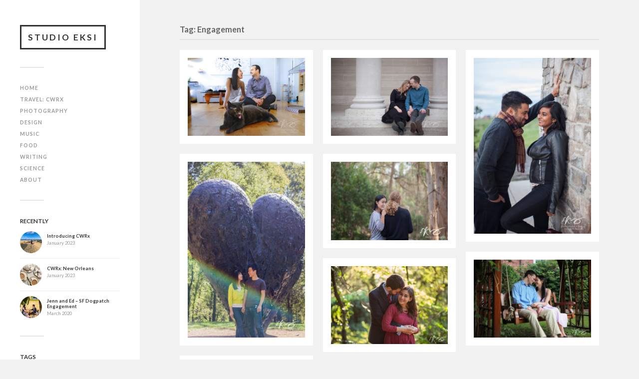

--- FILE ---
content_type: text/html; charset=UTF-8
request_url: https://studioeksi.com/tag/engagement/
body_size: 10671
content:
<!DOCTYPE html>

<html class="no-js" lang="en-US">

	<head profile="http://gmpg.org/xfn/11">
		
		<meta http-equiv="Content-Type" content="text/html; charset=UTF-8" />
		<meta name="viewport" content="width=device-width, initial-scale=1.0, maximum-scale=1.0, user-scalable=no" >
		 
		<title>Engagement &#8211; Studio Eksi</title>
<meta name='robots' content='max-image-preview:large' />
<script>document.documentElement.className = document.documentElement.className.replace("no-js","js");</script>
<link rel='dns-prefetch' href='//s0.wp.com' />
<link rel='dns-prefetch' href='//secure.gravatar.com' />
<link rel='dns-prefetch' href='//s.w.org' />
<link rel="alternate" type="application/rss+xml" title="Studio Eksi &raquo; Feed" href="https://studioeksi.com/feed/" />
<link rel="alternate" type="application/rss+xml" title="Studio Eksi &raquo; Comments Feed" href="https://studioeksi.com/comments/feed/" />
<link rel="alternate" type="application/rss+xml" title="Studio Eksi &raquo; Engagement Tag Feed" href="https://studioeksi.com/tag/engagement/feed/" />
<script type="text/javascript">
window._wpemojiSettings = {"baseUrl":"https:\/\/s.w.org\/images\/core\/emoji\/14.0.0\/72x72\/","ext":".png","svgUrl":"https:\/\/s.w.org\/images\/core\/emoji\/14.0.0\/svg\/","svgExt":".svg","source":{"concatemoji":"https:\/\/studioeksi.com\/wp-includes\/js\/wp-emoji-release.min.js?ver=6.0.2"}};
/*! This file is auto-generated */
!function(e,a,t){var n,r,o,i=a.createElement("canvas"),p=i.getContext&&i.getContext("2d");function s(e,t){var a=String.fromCharCode,e=(p.clearRect(0,0,i.width,i.height),p.fillText(a.apply(this,e),0,0),i.toDataURL());return p.clearRect(0,0,i.width,i.height),p.fillText(a.apply(this,t),0,0),e===i.toDataURL()}function c(e){var t=a.createElement("script");t.src=e,t.defer=t.type="text/javascript",a.getElementsByTagName("head")[0].appendChild(t)}for(o=Array("flag","emoji"),t.supports={everything:!0,everythingExceptFlag:!0},r=0;r<o.length;r++)t.supports[o[r]]=function(e){if(!p||!p.fillText)return!1;switch(p.textBaseline="top",p.font="600 32px Arial",e){case"flag":return s([127987,65039,8205,9895,65039],[127987,65039,8203,9895,65039])?!1:!s([55356,56826,55356,56819],[55356,56826,8203,55356,56819])&&!s([55356,57332,56128,56423,56128,56418,56128,56421,56128,56430,56128,56423,56128,56447],[55356,57332,8203,56128,56423,8203,56128,56418,8203,56128,56421,8203,56128,56430,8203,56128,56423,8203,56128,56447]);case"emoji":return!s([129777,127995,8205,129778,127999],[129777,127995,8203,129778,127999])}return!1}(o[r]),t.supports.everything=t.supports.everything&&t.supports[o[r]],"flag"!==o[r]&&(t.supports.everythingExceptFlag=t.supports.everythingExceptFlag&&t.supports[o[r]]);t.supports.everythingExceptFlag=t.supports.everythingExceptFlag&&!t.supports.flag,t.DOMReady=!1,t.readyCallback=function(){t.DOMReady=!0},t.supports.everything||(n=function(){t.readyCallback()},a.addEventListener?(a.addEventListener("DOMContentLoaded",n,!1),e.addEventListener("load",n,!1)):(e.attachEvent("onload",n),a.attachEvent("onreadystatechange",function(){"complete"===a.readyState&&t.readyCallback()})),(e=t.source||{}).concatemoji?c(e.concatemoji):e.wpemoji&&e.twemoji&&(c(e.twemoji),c(e.wpemoji)))}(window,document,window._wpemojiSettings);
</script>
<style type="text/css">
img.wp-smiley,
img.emoji {
	display: inline !important;
	border: none !important;
	box-shadow: none !important;
	height: 1em !important;
	width: 1em !important;
	margin: 0 0.07em !important;
	vertical-align: -0.1em !important;
	background: none !important;
	padding: 0 !important;
}
</style>
	<link rel='stylesheet' id='litespeed-cache-dummy-css'  href='https://studioeksi.com/wp-content/plugins/litespeed-cache/assets/css/litespeed-dummy.css?ver=6.0.2' type='text/css' media='all' />
<link rel='stylesheet' id='wp-block-library-css'  href='https://studioeksi.com/wp-includes/css/dist/block-library/style.min.css?ver=6.0.2' type='text/css' media='all' />
<style id='global-styles-inline-css' type='text/css'>
body{--wp--preset--color--black: #000000;--wp--preset--color--cyan-bluish-gray: #abb8c3;--wp--preset--color--white: #ffffff;--wp--preset--color--pale-pink: #f78da7;--wp--preset--color--vivid-red: #cf2e2e;--wp--preset--color--luminous-vivid-orange: #ff6900;--wp--preset--color--luminous-vivid-amber: #fcb900;--wp--preset--color--light-green-cyan: #7bdcb5;--wp--preset--color--vivid-green-cyan: #00d084;--wp--preset--color--pale-cyan-blue: #8ed1fc;--wp--preset--color--vivid-cyan-blue: #0693e3;--wp--preset--color--vivid-purple: #9b51e0;--wp--preset--gradient--vivid-cyan-blue-to-vivid-purple: linear-gradient(135deg,rgba(6,147,227,1) 0%,rgb(155,81,224) 100%);--wp--preset--gradient--light-green-cyan-to-vivid-green-cyan: linear-gradient(135deg,rgb(122,220,180) 0%,rgb(0,208,130) 100%);--wp--preset--gradient--luminous-vivid-amber-to-luminous-vivid-orange: linear-gradient(135deg,rgba(252,185,0,1) 0%,rgba(255,105,0,1) 100%);--wp--preset--gradient--luminous-vivid-orange-to-vivid-red: linear-gradient(135deg,rgba(255,105,0,1) 0%,rgb(207,46,46) 100%);--wp--preset--gradient--very-light-gray-to-cyan-bluish-gray: linear-gradient(135deg,rgb(238,238,238) 0%,rgb(169,184,195) 100%);--wp--preset--gradient--cool-to-warm-spectrum: linear-gradient(135deg,rgb(74,234,220) 0%,rgb(151,120,209) 20%,rgb(207,42,186) 40%,rgb(238,44,130) 60%,rgb(251,105,98) 80%,rgb(254,248,76) 100%);--wp--preset--gradient--blush-light-purple: linear-gradient(135deg,rgb(255,206,236) 0%,rgb(152,150,240) 100%);--wp--preset--gradient--blush-bordeaux: linear-gradient(135deg,rgb(254,205,165) 0%,rgb(254,45,45) 50%,rgb(107,0,62) 100%);--wp--preset--gradient--luminous-dusk: linear-gradient(135deg,rgb(255,203,112) 0%,rgb(199,81,192) 50%,rgb(65,88,208) 100%);--wp--preset--gradient--pale-ocean: linear-gradient(135deg,rgb(255,245,203) 0%,rgb(182,227,212) 50%,rgb(51,167,181) 100%);--wp--preset--gradient--electric-grass: linear-gradient(135deg,rgb(202,248,128) 0%,rgb(113,206,126) 100%);--wp--preset--gradient--midnight: linear-gradient(135deg,rgb(2,3,129) 0%,rgb(40,116,252) 100%);--wp--preset--duotone--dark-grayscale: url('#wp-duotone-dark-grayscale');--wp--preset--duotone--grayscale: url('#wp-duotone-grayscale');--wp--preset--duotone--purple-yellow: url('#wp-duotone-purple-yellow');--wp--preset--duotone--blue-red: url('#wp-duotone-blue-red');--wp--preset--duotone--midnight: url('#wp-duotone-midnight');--wp--preset--duotone--magenta-yellow: url('#wp-duotone-magenta-yellow');--wp--preset--duotone--purple-green: url('#wp-duotone-purple-green');--wp--preset--duotone--blue-orange: url('#wp-duotone-blue-orange');--wp--preset--font-size--small: 13px;--wp--preset--font-size--medium: 20px;--wp--preset--font-size--large: 36px;--wp--preset--font-size--x-large: 42px;}.has-black-color{color: var(--wp--preset--color--black) !important;}.has-cyan-bluish-gray-color{color: var(--wp--preset--color--cyan-bluish-gray) !important;}.has-white-color{color: var(--wp--preset--color--white) !important;}.has-pale-pink-color{color: var(--wp--preset--color--pale-pink) !important;}.has-vivid-red-color{color: var(--wp--preset--color--vivid-red) !important;}.has-luminous-vivid-orange-color{color: var(--wp--preset--color--luminous-vivid-orange) !important;}.has-luminous-vivid-amber-color{color: var(--wp--preset--color--luminous-vivid-amber) !important;}.has-light-green-cyan-color{color: var(--wp--preset--color--light-green-cyan) !important;}.has-vivid-green-cyan-color{color: var(--wp--preset--color--vivid-green-cyan) !important;}.has-pale-cyan-blue-color{color: var(--wp--preset--color--pale-cyan-blue) !important;}.has-vivid-cyan-blue-color{color: var(--wp--preset--color--vivid-cyan-blue) !important;}.has-vivid-purple-color{color: var(--wp--preset--color--vivid-purple) !important;}.has-black-background-color{background-color: var(--wp--preset--color--black) !important;}.has-cyan-bluish-gray-background-color{background-color: var(--wp--preset--color--cyan-bluish-gray) !important;}.has-white-background-color{background-color: var(--wp--preset--color--white) !important;}.has-pale-pink-background-color{background-color: var(--wp--preset--color--pale-pink) !important;}.has-vivid-red-background-color{background-color: var(--wp--preset--color--vivid-red) !important;}.has-luminous-vivid-orange-background-color{background-color: var(--wp--preset--color--luminous-vivid-orange) !important;}.has-luminous-vivid-amber-background-color{background-color: var(--wp--preset--color--luminous-vivid-amber) !important;}.has-light-green-cyan-background-color{background-color: var(--wp--preset--color--light-green-cyan) !important;}.has-vivid-green-cyan-background-color{background-color: var(--wp--preset--color--vivid-green-cyan) !important;}.has-pale-cyan-blue-background-color{background-color: var(--wp--preset--color--pale-cyan-blue) !important;}.has-vivid-cyan-blue-background-color{background-color: var(--wp--preset--color--vivid-cyan-blue) !important;}.has-vivid-purple-background-color{background-color: var(--wp--preset--color--vivid-purple) !important;}.has-black-border-color{border-color: var(--wp--preset--color--black) !important;}.has-cyan-bluish-gray-border-color{border-color: var(--wp--preset--color--cyan-bluish-gray) !important;}.has-white-border-color{border-color: var(--wp--preset--color--white) !important;}.has-pale-pink-border-color{border-color: var(--wp--preset--color--pale-pink) !important;}.has-vivid-red-border-color{border-color: var(--wp--preset--color--vivid-red) !important;}.has-luminous-vivid-orange-border-color{border-color: var(--wp--preset--color--luminous-vivid-orange) !important;}.has-luminous-vivid-amber-border-color{border-color: var(--wp--preset--color--luminous-vivid-amber) !important;}.has-light-green-cyan-border-color{border-color: var(--wp--preset--color--light-green-cyan) !important;}.has-vivid-green-cyan-border-color{border-color: var(--wp--preset--color--vivid-green-cyan) !important;}.has-pale-cyan-blue-border-color{border-color: var(--wp--preset--color--pale-cyan-blue) !important;}.has-vivid-cyan-blue-border-color{border-color: var(--wp--preset--color--vivid-cyan-blue) !important;}.has-vivid-purple-border-color{border-color: var(--wp--preset--color--vivid-purple) !important;}.has-vivid-cyan-blue-to-vivid-purple-gradient-background{background: var(--wp--preset--gradient--vivid-cyan-blue-to-vivid-purple) !important;}.has-light-green-cyan-to-vivid-green-cyan-gradient-background{background: var(--wp--preset--gradient--light-green-cyan-to-vivid-green-cyan) !important;}.has-luminous-vivid-amber-to-luminous-vivid-orange-gradient-background{background: var(--wp--preset--gradient--luminous-vivid-amber-to-luminous-vivid-orange) !important;}.has-luminous-vivid-orange-to-vivid-red-gradient-background{background: var(--wp--preset--gradient--luminous-vivid-orange-to-vivid-red) !important;}.has-very-light-gray-to-cyan-bluish-gray-gradient-background{background: var(--wp--preset--gradient--very-light-gray-to-cyan-bluish-gray) !important;}.has-cool-to-warm-spectrum-gradient-background{background: var(--wp--preset--gradient--cool-to-warm-spectrum) !important;}.has-blush-light-purple-gradient-background{background: var(--wp--preset--gradient--blush-light-purple) !important;}.has-blush-bordeaux-gradient-background{background: var(--wp--preset--gradient--blush-bordeaux) !important;}.has-luminous-dusk-gradient-background{background: var(--wp--preset--gradient--luminous-dusk) !important;}.has-pale-ocean-gradient-background{background: var(--wp--preset--gradient--pale-ocean) !important;}.has-electric-grass-gradient-background{background: var(--wp--preset--gradient--electric-grass) !important;}.has-midnight-gradient-background{background: var(--wp--preset--gradient--midnight) !important;}.has-small-font-size{font-size: var(--wp--preset--font-size--small) !important;}.has-medium-font-size{font-size: var(--wp--preset--font-size--medium) !important;}.has-large-font-size{font-size: var(--wp--preset--font-size--large) !important;}.has-x-large-font-size{font-size: var(--wp--preset--font-size--x-large) !important;}
</style>
<link rel='stylesheet' id='responsive-lightbox-tosrus-css'  href='https://studioeksi.com/wp-content/plugins/responsive-lightbox/assets/tosrus/css/jquery.tosrus.all.css?ver=1.6.9' type='text/css' media='all' />
<link rel='stylesheet' id='jetpack_css-css'  href='https://studioeksi.com/wp-content/plugins/jetpack/css/jetpack.css?ver=4.3.5' type='text/css' media='all' />
<link rel='stylesheet' id='fukasawa_googleFonts-css'  href='//fonts.googleapis.com/css?family=Lato%3A400%2C400italic%2C700%2C700italic&#038;ver=6.0.2' type='text/css' media='all' />
<link rel='stylesheet' id='fukasawa_genericons-css'  href='https://studioeksi.com/wp-content/themes/fukasawa/genericons/genericons.css?ver=6.0.2' type='text/css' media='all' />
<link rel='stylesheet' id='fukasawa_style-css'  href='https://studioeksi.com/wp-content/themes/fukasawa/style.css?ver=6.0.2' type='text/css' media='all' />
<script type='text/javascript' src='https://studioeksi.com/wp-includes/js/jquery/jquery.min.js?ver=3.6.0' id='jquery-core-js'></script>
<script type='text/javascript' src='https://studioeksi.com/wp-includes/js/jquery/jquery-migrate.min.js?ver=3.3.2' id='jquery-migrate-js'></script>
<script type='text/javascript' src='https://studioeksi.com/wp-content/plugins/responsive-lightbox/assets/tosrus/js/jquery.tosrus.min.all.js?ver=1.6.9' id='responsive-lightbox-tosrus-js'></script>
<script type='text/javascript' id='responsive-lightbox-js-extra'>
/* <![CDATA[ */
var rlArgs = {"script":"tosrus","selector":"lightbox","customEvents":"","activeGalleries":"0","effect":"fade","infinite":"1","keys":"1","autoplay":"0","pauseOnHover":"0","timeout":"4000","pagination":"1","paginationType":"bullets"};
/* ]]> */
</script>
<script type='text/javascript' src='https://studioeksi.com/wp-content/plugins/responsive-lightbox/js/front.js?ver=1.6.9' id='responsive-lightbox-js'></script>
<script type='text/javascript' src='https://studioeksi.com/wp-content/themes/fukasawa/js/flexslider.min.js?ver=1' id='fukasawa_flexslider-js'></script>
<link rel="https://api.w.org/" href="https://studioeksi.com/wp-json/" /><link rel="alternate" type="application/json" href="https://studioeksi.com/wp-json/wp/v2/tags/80" /><link rel="EditURI" type="application/rsd+xml" title="RSD" href="https://studioeksi.com/xmlrpc.php?rsd" />
<link rel="wlwmanifest" type="application/wlwmanifest+xml" href="https://studioeksi.com/wp-includes/wlwmanifest.xml" /> 
<meta name="generator" content="WordPress 6.0.2" />

<link rel='dns-prefetch' href='//v0.wordpress.com'>
<link rel='dns-prefetch' href='//jetpack.wordpress.com'>
<link rel='dns-prefetch' href='//s0.wp.com'>
<link rel='dns-prefetch' href='//s1.wp.com'>
<link rel='dns-prefetch' href='//s2.wp.com'>
<link rel='dns-prefetch' href='//public-api.wordpress.com'>
<link rel='dns-prefetch' href='//0.gravatar.com'>
<link rel='dns-prefetch' href='//1.gravatar.com'>
<link rel='dns-prefetch' href='//2.gravatar.com'>
<style type='text/css'>img#wpstats{display:none}</style>      
	      <!-- Customizer CSS --> 
	      
	      <style type="text/css">
	           body a { color:#019ebd; }	           body a:hover { color:#019ebd; }	           .main-menu .current-menu-item:before { color:#019ebd; }	           .main-menu .current_page_item:before { color:#019ebd; }	           .widget-content .textwidget a:hover { color:#019ebd; }	           .widget_fukasawa_recent_posts a:hover .title { color:#019ebd; }	           .widget_fukasawa_recent_comments a:hover .title { color:#019ebd; }	           .widget_archive li a:hover { color:#019ebd; }	           .widget_categories li a:hover { color:#019ebd; }	           .widget_meta li a:hover { color:#019ebd; }	           .widget_nav_menu li a:hover { color:#019ebd; }	           .widget_rss .widget-content ul a.rsswidget:hover { color:#019ebd; }	           #wp-calendar thead { color:#019ebd; }	           .widget_tag_cloud a:hover { background:#019ebd; }	           .search-button:hover .genericon { color:#019ebd; }	           .flex-direction-nav a:hover { background-color:#019ebd; }	           a.post-quote:hover { background:#019ebd; }	           .posts .post-title a:hover { color:#019ebd; }	           .post-content a { color:#019ebd; }	           .post-content a:hover { color:#019ebd; }	           .post-content a:hover { border-bottom-color:#019ebd; }	           .post-content blockquote:before { color:#019ebd; }	           .post-content fieldset legend { background:#019ebd; }	           .post-content input[type="submit"]:hover { background:#019ebd; }	           .post-content input[type="button"]:hover { background:#019ebd; }	           .post-content input[type="reset"]:hover { background:#019ebd; }	           .page-links a:hover { background:#019ebd; }	           .comments .pingbacks li a:hover { color:#019ebd; }	           .comment-header h4 a:hover { color:#019ebd; }	           .bypostauthor.commet .comment-header:before { background:#019ebd; }	           .form-submit #submit:hover { background-color:#019ebd; }	           
	           .nav-toggle.active { background-color:#019ebd; }	           .mobile-menu .current-menu-item:before { color:#019ebd; }	           .mobile-menu .current_page_item:before { color:#019ebd; }	           
	           body#tinymce.wp-editor a { color:#019ebd; }	           body#tinymce.wp-editor a:hover { color:#019ebd; }	           body#tinymce.wp-editor fieldset legend { background:#019ebd; }	           body#tinymce.wp-editor blockquote:before { color:#019ebd; }	      </style> 
	      
	      <!--/Customizer CSS-->
	      
      <link rel="icon" href="https://studioeksi.com/wp-content/uploads/2016/01/cropped-icon-3-32x32.jpg" sizes="32x32" />
<link rel="icon" href="https://studioeksi.com/wp-content/uploads/2016/01/cropped-icon-3-192x192.jpg" sizes="192x192" />
<link rel="apple-touch-icon" href="https://studioeksi.com/wp-content/uploads/2016/01/cropped-icon-3-180x180.jpg" />
<meta name="msapplication-TileImage" content="https://studioeksi.com/wp-content/uploads/2016/01/cropped-icon-3-270x270.jpg" />
	
	</head>
	
	<body class="archive tag tag-engagement tag-80 wp-is-not-mobile">
	
		<div class="mobile-navigation">
	
			<ul class="mobile-menu">
						
				<li id="menu-item-247" class="menu-item menu-item-type-custom menu-item-object-custom menu-item-home menu-item-247"><a href="https://studioeksi.com">Home</a></li>
<li id="menu-item-978" class="menu-item menu-item-type-taxonomy menu-item-object-category menu-item-978"><a href="https://studioeksi.com/category/travel-cwrx/">Travel: CWRx</a></li>
<li id="menu-item-268" class="menu-item menu-item-type-taxonomy menu-item-object-category menu-item-268"><a href="https://studioeksi.com/category/photography/">Photography</a></li>
<li id="menu-item-66" class="menu-item menu-item-type-taxonomy menu-item-object-category menu-item-66"><a href="https://studioeksi.com/category/design/">Design</a></li>
<li id="menu-item-100" class="menu-item menu-item-type-taxonomy menu-item-object-category menu-item-100"><a href="https://studioeksi.com/category/design/music/">Music</a></li>
<li id="menu-item-409" class="menu-item menu-item-type-taxonomy menu-item-object-category menu-item-409"><a href="https://studioeksi.com/category/food/">Food</a></li>
<li id="menu-item-246" class="menu-item menu-item-type-taxonomy menu-item-object-category menu-item-246"><a href="https://studioeksi.com/category/writing/">Writing</a></li>
<li id="menu-item-245" class="menu-item menu-item-type-taxonomy menu-item-object-category menu-item-245"><a href="https://studioeksi.com/category/science/">Science</a></li>
<li id="menu-item-64" class="menu-item menu-item-type-post_type menu-item-object-page menu-item-64"><a href="https://studioeksi.com/about/">About</a></li>
				
			 </ul>
		 
		</div><!-- .mobile-navigation -->
	
		<div class="sidebar">
		
					
				<h1 class="blog-title">
					<a href="https://studioeksi.com" title="Studio Eksi &mdash; Studio Eksi" rel="home">Studio Eksi</a>
				</h1>
				
						
			<a class="nav-toggle hidden" title="Click to view the navigation" href="#">
			
				<div class="bars">
				
					<div class="bar"></div>
					<div class="bar"></div>
					<div class="bar"></div>
					
					<div class="clear"></div>
				
				</div>
				
				<p>
					<span class="menu">Menu</span>
					<span class="close">Close</span>
				</p>
			
			</a>
			
				<ul class="main-menu">

					<li class="menu-item menu-item-type-custom menu-item-object-custom menu-item-home menu-item-247"><a href="https://studioeksi.com">Home</a></li>
<li class="menu-item menu-item-type-taxonomy menu-item-object-category menu-item-978"><a href="https://studioeksi.com/category/travel-cwrx/">Travel: CWRx</a></li>
<li class="menu-item menu-item-type-taxonomy menu-item-object-category menu-item-268"><a href="https://studioeksi.com/category/photography/">Photography</a></li>
<li class="menu-item menu-item-type-taxonomy menu-item-object-category menu-item-66"><a href="https://studioeksi.com/category/design/">Design</a></li>
<li class="menu-item menu-item-type-taxonomy menu-item-object-category menu-item-100"><a href="https://studioeksi.com/category/design/music/">Music</a></li>
<li class="menu-item menu-item-type-taxonomy menu-item-object-category menu-item-409"><a href="https://studioeksi.com/category/food/">Food</a></li>
<li class="menu-item menu-item-type-taxonomy menu-item-object-category menu-item-246"><a href="https://studioeksi.com/category/writing/">Writing</a></li>
<li class="menu-item menu-item-type-taxonomy menu-item-object-category menu-item-245"><a href="https://studioeksi.com/category/science/">Science</a></li>
<li class="menu-item menu-item-type-post_type menu-item-object-page menu-item-64"><a href="https://studioeksi.com/about/">About</a></li>

				</ul>

				
					<div class="widgets">

						<div class="widget widget_fukasawa_recent_posts"><div class="widget-content"><h3 class="widget-title">RECENTLY</h3>		
			<ul>
				
							
						<li>
						
							<a href="https://studioeksi.com/introducing-cwrx/" title="Introducing CWRx">
									
								<div class="post-icon">
								
									<img width="150" height="150" src="https://studioeksi.com/wp-content/uploads/2023/01/IMG_6222-150x150.jpeg" class="attachment-thumbnail size-thumbnail wp-post-image" alt="" loading="lazy" srcset="https://studioeksi.com/wp-content/uploads/2023/01/IMG_6222-150x150.jpeg 150w, https://studioeksi.com/wp-content/uploads/2023/01/IMG_6222-88x88.jpeg 88w" sizes="(max-width: 150px) 100vw, 150px" />									
								</div>
								
								<div class="inner">
												
									<p class="title">Introducing CWRx</p>
									<p class="meta">January 2023</p>
								
								</div>
								
								<div class="clear"></div>
													
							</a>
							
						</li>
		
								
						<li>
						
							<a href="https://studioeksi.com/cwrx-new-orleans/" title="CWRx: New Orleans">
									
								<div class="post-icon">
								
									<img width="150" height="150" src="https://studioeksi.com/wp-content/uploads/2023/01/IMG_9635-1-150x150.jpeg" class="attachment-thumbnail size-thumbnail wp-post-image" alt="" loading="lazy" srcset="https://studioeksi.com/wp-content/uploads/2023/01/IMG_9635-1-150x150.jpeg 150w, https://studioeksi.com/wp-content/uploads/2023/01/IMG_9635-1-88x88.jpeg 88w" sizes="(max-width: 150px) 100vw, 150px" />									
								</div>
								
								<div class="inner">
												
									<p class="title">CWRx: New Orleans</p>
									<p class="meta">January 2023</p>
								
								</div>
								
								<div class="clear"></div>
													
							</a>
							
						</li>
		
								
						<li>
						
							<a href="https://studioeksi.com/jenn-ed-dogpatch-engagement/" title="Jenn and Ed &#8211; SF Dogpatch Engagement">
									
								<div class="post-icon">
								
									<img width="150" height="150" src="https://studioeksi.com/wp-content/uploads/2020/03/Jenn-Ed-Engagement-web-8-150x150.jpg" class="attachment-thumbnail size-thumbnail wp-post-image" alt="" loading="lazy" srcset="https://studioeksi.com/wp-content/uploads/2020/03/Jenn-Ed-Engagement-web-8-150x150.jpg 150w, https://studioeksi.com/wp-content/uploads/2020/03/Jenn-Ed-Engagement-web-8-88x88.jpg 88w" sizes="(max-width: 150px) 100vw, 150px" />									
								</div>
								
								<div class="inner">
												
									<p class="title">Jenn and Ed &#8211; SF Dogpatch Engagement</p>
									<p class="meta">March 2020</p>
								
								</div>
								
								<div class="clear"></div>
													
							</a>
							
						</li>
		
							
			</ul>
					
		</div><div class="clear"></div></div><div class="widget widget_tag_cloud"><div class="widget-content"><h3 class="widget-title">TAGS</h3><div class="tagcloud"><a href="https://studioeksi.com/tag/berkeley/" class="tag-cloud-link tag-link-68 tag-link-position-1" style="font-size: 14.913580246914pt;" aria-label="Berkeley (4 items)">Berkeley</a>
<a href="https://studioeksi.com/tag/berkeley-rose-garden/" class="tag-cloud-link tag-link-85 tag-link-position-2" style="font-size: 8pt;" aria-label="Berkeley Rose Garden (1 item)">Berkeley Rose Garden</a>
<a href="https://studioeksi.com/tag/berkeley-science-review/" class="tag-cloud-link tag-link-36 tag-link-position-3" style="font-size: 11.111111111111pt;" aria-label="Berkeley Science Review (2 items)">Berkeley Science Review</a>
<a href="https://studioeksi.com/tag/boston/" class="tag-cloud-link tag-link-97 tag-link-position-4" style="font-size: 8pt;" aria-label="Boston (1 item)">Boston</a>
<a href="https://studioeksi.com/tag/cambridge/" class="tag-cloud-link tag-link-88 tag-link-position-5" style="font-size: 8pt;" aria-label="cambridge (1 item)">cambridge</a>
<a href="https://studioeksi.com/tag/charles-river/" class="tag-cloud-link tag-link-89 tag-link-position-6" style="font-size: 8pt;" aria-label="charles river (1 item)">charles river</a>
<a href="https://studioeksi.com/tag/classical-music/" class="tag-cloud-link tag-link-8 tag-link-position-7" style="font-size: 22pt;" aria-label="classical music (12 items)">classical music</a>
<a href="https://studioeksi.com/tag/concert/" class="tag-cloud-link tag-link-7 tag-link-position-8" style="font-size: 22pt;" aria-label="concert (12 items)">concert</a>
<a href="https://studioeksi.com/tag/couple/" class="tag-cloud-link tag-link-82 tag-link-position-9" style="font-size: 18.37037037037pt;" aria-label="Couple (7 items)">Couple</a>
<a href="https://studioeksi.com/tag/cwrx/" class="tag-cloud-link tag-link-138 tag-link-position-10" style="font-size: 8pt;" aria-label="CWRx (1 item)">CWRx</a>
<a href="https://studioeksi.com/tag/dance/" class="tag-cloud-link tag-link-40 tag-link-position-11" style="font-size: 11.111111111111pt;" aria-label="dance (2 items)">dance</a>
<a href="https://studioeksi.com/tag/decordova/" class="tag-cloud-link tag-link-99 tag-link-position-12" style="font-size: 8pt;" aria-label="deCordova (1 item)">deCordova</a>
<a href="https://studioeksi.com/tag/drinks/" class="tag-cloud-link tag-link-141 tag-link-position-13" style="font-size: 8pt;" aria-label="drinks (1 item)">drinks</a>
<a href="https://studioeksi.com/tag/engagement/" class="tag-cloud-link tag-link-80 tag-link-position-14" style="font-size: 19.234567901235pt;" aria-label="Engagement (8 items)">Engagement</a>
<a href="https://studioeksi.com/tag/fields/" class="tag-cloud-link tag-link-93 tag-link-position-15" style="font-size: 8pt;" aria-label="fields (1 item)">fields</a>
<a href="https://studioeksi.com/tag/food/" class="tag-cloud-link tag-link-111 tag-link-position-16" style="font-size: 11.111111111111pt;" aria-label="Food (2 items)">Food</a>
<a href="https://studioeksi.com/tag/footbridge/" class="tag-cloud-link tag-link-90 tag-link-position-17" style="font-size: 8pt;" aria-label="footbridge (1 item)">footbridge</a>
<a href="https://studioeksi.com/tag/friends/" class="tag-cloud-link tag-link-100 tag-link-position-18" style="font-size: 8pt;" aria-label="friends (1 item)">friends</a>
<a href="https://studioeksi.com/tag/grass/" class="tag-cloud-link tag-link-94 tag-link-position-19" style="font-size: 8pt;" aria-label="grass (1 item)">grass</a>
<a href="https://studioeksi.com/tag/hair/" class="tag-cloud-link tag-link-96 tag-link-position-20" style="font-size: 8pt;" aria-label="hair (1 item)">hair</a>
<a href="https://studioeksi.com/tag/harvard/" class="tag-cloud-link tag-link-87 tag-link-position-21" style="font-size: 8pt;" aria-label="harvard (1 item)">harvard</a>
<a href="https://studioeksi.com/tag/love/" class="tag-cloud-link tag-link-24 tag-link-position-22" style="font-size: 18.37037037037pt;" aria-label="love (7 items)">love</a>
<a href="https://studioeksi.com/tag/mahler/" class="tag-cloud-link tag-link-23 tag-link-position-23" style="font-size: 13.185185185185pt;" aria-label="Mahler (3 items)">Mahler</a>
<a href="https://studioeksi.com/tag/motion/" class="tag-cloud-link tag-link-52 tag-link-position-24" style="font-size: 11.111111111111pt;" aria-label="motion (2 items)">motion</a>
<a href="https://studioeksi.com/tag/nature/" class="tag-cloud-link tag-link-91 tag-link-position-25" style="font-size: 8pt;" aria-label="nature (1 item)">nature</a>
<a href="https://studioeksi.com/tag/nneb/" class="tag-cloud-link tag-link-27 tag-link-position-26" style="font-size: 13.185185185185pt;" aria-label="NNEB (3 items)">NNEB</a>
<a href="https://studioeksi.com/tag/oakland/" class="tag-cloud-link tag-link-101 tag-link-position-27" style="font-size: 8pt;" aria-label="Oakland (1 item)">Oakland</a>
<a href="https://studioeksi.com/tag/photography/" class="tag-cloud-link tag-link-86 tag-link-position-28" style="font-size: 20.098765432099pt;" aria-label="photography (9 items)">photography</a>
<a href="https://studioeksi.com/tag/portfolio/" class="tag-cloud-link tag-link-9 tag-link-position-29" style="font-size: 16.296296296296pt;" aria-label="portfolio (5 items)">portfolio</a>
<a href="https://studioeksi.com/tag/poster/" class="tag-cloud-link tag-link-6 tag-link-position-30" style="font-size: 22pt;" aria-label="poster (12 items)">poster</a>
<a href="https://studioeksi.com/tag/san-francisco/" class="tag-cloud-link tag-link-102 tag-link-position-31" style="font-size: 13.185185185185pt;" aria-label="San Francisco (3 items)">San Francisco</a>
<a href="https://studioeksi.com/tag/sculpture/" class="tag-cloud-link tag-link-98 tag-link-position-32" style="font-size: 8pt;" aria-label="sculpture (1 item)">sculpture</a>
<a href="https://studioeksi.com/tag/seafood/" class="tag-cloud-link tag-link-140 tag-link-position-33" style="font-size: 8pt;" aria-label="seafood (1 item)">seafood</a>
<a href="https://studioeksi.com/tag/silhouette/" class="tag-cloud-link tag-link-14 tag-link-position-34" style="font-size: 11.111111111111pt;" aria-label="silhouette (2 items)">silhouette</a>
<a href="https://studioeksi.com/tag/stravinsky/" class="tag-cloud-link tag-link-19 tag-link-position-35" style="font-size: 11.111111111111pt;" aria-label="Stravinsky (2 items)">Stravinsky</a>
<a href="https://studioeksi.com/tag/sunset/" class="tag-cloud-link tag-link-83 tag-link-position-36" style="font-size: 14.913580246914pt;" aria-label="sunset (4 items)">sunset</a>
<a href="https://studioeksi.com/tag/timelapse/" class="tag-cloud-link tag-link-26 tag-link-position-37" style="font-size: 11.111111111111pt;" aria-label="timelapse (2 items)">timelapse</a>
<a href="https://studioeksi.com/tag/tlxcw/" class="tag-cloud-link tag-link-41 tag-link-position-38" style="font-size: 13.185185185185pt;" aria-label="TLXCW (3 items)">TLXCW</a>
<a href="https://studioeksi.com/tag/trail/" class="tag-cloud-link tag-link-92 tag-link-position-39" style="font-size: 8pt;" aria-label="trail (1 item)">trail</a>
<a href="https://studioeksi.com/tag/travel/" class="tag-cloud-link tag-link-136 tag-link-position-40" style="font-size: 8pt;" aria-label="travel (1 item)">travel</a>
<a href="https://studioeksi.com/tag/trees/" class="tag-cloud-link tag-link-95 tag-link-position-41" style="font-size: 8pt;" aria-label="trees (1 item)">trees</a>
<a href="https://studioeksi.com/tag/ucbso/" class="tag-cloud-link tag-link-5 tag-link-position-42" style="font-size: 21.481481481481pt;" aria-label="UCBSO (11 items)">UCBSO</a>
<a href="https://studioeksi.com/tag/united-states/" class="tag-cloud-link tag-link-137 tag-link-position-43" style="font-size: 8pt;" aria-label="United States (1 item)">United States</a>
<a href="https://studioeksi.com/tag/violin/" class="tag-cloud-link tag-link-28 tag-link-position-44" style="font-size: 11.111111111111pt;" aria-label="violin (2 items)">violin</a>
<a href="https://studioeksi.com/tag/wedding/" class="tag-cloud-link tag-link-84 tag-link-position-45" style="font-size: 13.185185185185pt;" aria-label="wedding (3 items)">wedding</a></div>
</div><div class="clear"></div></div><div class="widget widget_wpcom_social_media_icons_widget"><div class="widget-content"><h3 class="widget-title">CONNECT</h3><ul><li><a title="View cintwan&#8217;s profile on Facebook" href="https://www.facebook.com/cintwan/" class="genericon genericon-facebook" target="_blank"><span class="screen-reader-text">View cintwan&#8217;s profile on Facebook</span></a></li><li><a title="View xincindywang&#8217;s profile on Twitter" href="https://twitter.com/xincindywang/" class="genericon genericon-twitter" target="_blank"><span class="screen-reader-text">View xincindywang&#8217;s profile on Twitter</span></a></li><li><a title="View xincindywang&#8217;s profile on Instagram" href="https://instagram.com/xincindywang/" class="genericon genericon-instagram" target="_blank"><span class="screen-reader-text">View xincindywang&#8217;s profile on Instagram</span></a></li><li><a title="View xincindywang-phd&#8217;s profile on LinkedIn" href="https://www.linkedin.com/in/xincindywang-phd/" class="genericon genericon-linkedin" target="_blank"><span class="screen-reader-text">View xincindywang-phd&#8217;s profile on LinkedIn</span></a></li></ul></div><div class="clear"></div></div><div class="widget widget_search"><div class="widget-content"><form method="get" class="search-form" id="search-form" action="https://studioeksi.com/">
	<input type="search" class="search-field" placeholder="Search form" name="s" id="s" /> 
	<a id="searchsubmit" class="search-button" onclick="document.getElementById('search-form').submit(); return false;"><div class="genericon genericon-search"></div></a>
</form></div><div class="clear"></div></div>
					</div>

				
				<div class="credits">

					<p>&copy; 2026 <a href="https://studioeksi.com/">Studio Eksi</a>.</p>
					<p>Powered by <a href="http://www.wordpress.org">WordPress</a>.</p>
					<p>Theme by <a href="http://www.andersnoren.se">Anders Nor&eacute;n</a>.</p>

				</div>

				<div class="clear"></div>
							
		</div><!-- .sidebar -->
	
		<div class="wrapper" id="wrapper">
<div class="content">

	<div class="page-title">
			
		<div class="section-inner">

			<h4>
				Tag: Engagement				
			</h4>
					
		</div><!-- .section-inner -->
		
	</div><!-- .page-title -->
	
				
		<div class="posts" id="posts">
			
			<div class="post-container">

	<div id="post-801" class="post-801 post type-post status-publish format-image has-post-thumbnail hentry category-engagements category-photography tag-apartment tag-brooklyn tag-cat tag-college tag-couple tag-engagement tag-feline tag-love tag-pet tag-photography post_format-post-format-image">
	
				
			<div class="featured-media">	
				
				<img width="508" height="339" src="https://studioeksi.com/wp-content/uploads/2018/08/Dragos-Vivian-Chairman-Meow-Brooklyn-Cat-Engagement-14-508x339.jpg" class="attachment-post-thumb size-post-thumb wp-post-image" alt="" srcset="https://studioeksi.com/wp-content/uploads/2018/08/Dragos-Vivian-Chairman-Meow-Brooklyn-Cat-Engagement-14-508x339.jpg 508w, https://studioeksi.com/wp-content/uploads/2018/08/Dragos-Vivian-Chairman-Meow-Brooklyn-Cat-Engagement-14-600x400.jpg 600w, https://studioeksi.com/wp-content/uploads/2018/08/Dragos-Vivian-Chairman-Meow-Brooklyn-Cat-Engagement-14-1024x683.jpg 1024w, https://studioeksi.com/wp-content/uploads/2018/08/Dragos-Vivian-Chairman-Meow-Brooklyn-Cat-Engagement-14-973x649.jpg 973w, https://studioeksi.com/wp-content/uploads/2018/08/Dragos-Vivian-Chairman-Meow-Brooklyn-Cat-Engagement-14.jpg 2048w" sizes="(max-width: 508px) 100vw, 508px" />				
				<a class="post-overlay" href="https://studioeksi.com/vivian-dragos-and-the-chairman/" rel="bookmark" title="Vivian, Dragos, and the Chairman">
				
					<div class="view">Vivian, Dragos, and the Chairman &rarr;<br />
					
						</div>
						</a>
				
			</div><!-- .featured-media -->
				
							
	</div><!-- .post -->

</div><!-- .post-container --><div class="post-container">

	<div id="post-778" class="post-778 post type-post status-publish format-image has-post-thumbnail hentry category-engagements category-photography tag-berkeley tag-classical-architecture tag-coast tag-columns tag-couple tag-engagement tag-lands-end tag-legion-of-honor tag-love tag-photography tag-san-francisco post_format-post-format-image">
	
				
			<div class="featured-media">	
				
				<img width="508" height="339" src="https://studioeksi.com/wp-content/uploads/2018/08/Megan-Todd-SF-Legion-of-Honor-Engagement-13-508x339.jpg" class="attachment-post-thumb size-post-thumb wp-post-image" alt="" loading="lazy" srcset="https://studioeksi.com/wp-content/uploads/2018/08/Megan-Todd-SF-Legion-of-Honor-Engagement-13-508x339.jpg 508w, https://studioeksi.com/wp-content/uploads/2018/08/Megan-Todd-SF-Legion-of-Honor-Engagement-13-600x400.jpg 600w, https://studioeksi.com/wp-content/uploads/2018/08/Megan-Todd-SF-Legion-of-Honor-Engagement-13-1024x683.jpg 1024w, https://studioeksi.com/wp-content/uploads/2018/08/Megan-Todd-SF-Legion-of-Honor-Engagement-13-973x649.jpg 973w, https://studioeksi.com/wp-content/uploads/2018/08/Megan-Todd-SF-Legion-of-Honor-Engagement-13.jpg 2048w" sizes="(max-width: 508px) 100vw, 508px" />				
				<a class="post-overlay" href="https://studioeksi.com/megan-and-todd-sf-legion-of-honor-engagement/" rel="bookmark" title="Megan &#038; Todd: SF Legion of Honor Engagement">
				
					<div class="view">Megan &#038; Todd: SF Legion of Honor Engagement &rarr;<br />
					
						</div>
						</a>
				
			</div><!-- .featured-media -->
				
							
	</div><!-- .post -->

</div><!-- .post-container --><div class="post-container">

	<div id="post-731" class="post-731 post type-post status-publish format-image has-post-thumbnail hentry category-engagements category-photography tag-bay-area tag-cityscape tag-couple tag-engagement tag-love tag-oakland tag-photography tag-san-francisco tag-silhouette tag-sunset post_format-post-format-image">
	
				
			<div class="featured-media">	
				
				<img width="508" height="762" src="https://studioeksi.com/wp-content/uploads/2017/01/Divya-Ashi-Shoreline-Park-Oakland-Port-Engagement-9-508x762.jpg" class="attachment-post-thumb size-post-thumb wp-post-image" alt="" loading="lazy" srcset="https://studioeksi.com/wp-content/uploads/2017/01/Divya-Ashi-Shoreline-Park-Oakland-Port-Engagement-9-508x762.jpg 508w, https://studioeksi.com/wp-content/uploads/2017/01/Divya-Ashi-Shoreline-Park-Oakland-Port-Engagement-9-400x600.jpg 400w, https://studioeksi.com/wp-content/uploads/2017/01/Divya-Ashi-Shoreline-Park-Oakland-Port-Engagement-9-683x1024.jpg 683w, https://studioeksi.com/wp-content/uploads/2017/01/Divya-Ashi-Shoreline-Park-Oakland-Port-Engagement-9-973x1460.jpg 973w, https://studioeksi.com/wp-content/uploads/2017/01/Divya-Ashi-Shoreline-Park-Oakland-Port-Engagement-9.jpg 1000w" sizes="(max-width: 508px) 100vw, 508px" />				
				<a class="post-overlay" href="https://studioeksi.com/divya-ashi-oakland-middle-shoreline-park-engagement/" rel="bookmark" title="Divya &#038; Ashi: Oakland Middle Shoreline Park Engagement">
				
					<div class="view">Divya &#038; Ashi: Oakland Middle Shoreline Park Engagement &rarr;<br />
					
						</div>
						</a>
				
			</div><!-- .featured-media -->
				
							
	</div><!-- .post -->

</div><!-- .post-container --><div class="post-container">

	<div id="post-661" class="post-661 post type-post status-publish format-image has-post-thumbnail hentry category-engagements category-photography tag-boston tag-couple tag-decordova tag-engagement tag-friends tag-love tag-photography tag-sculpture post_format-post-format-image">
	
				
			<div class="featured-media">	
				
				<img width="508" height="762" src="https://studioeksi.com/wp-content/uploads/2017/01/Hann-Kun-Boston-deCordova-Sculpture-Park-Engagement-11-508x762.jpg" class="attachment-post-thumb size-post-thumb wp-post-image" alt="" loading="lazy" srcset="https://studioeksi.com/wp-content/uploads/2017/01/Hann-Kun-Boston-deCordova-Sculpture-Park-Engagement-11-508x762.jpg 508w, https://studioeksi.com/wp-content/uploads/2017/01/Hann-Kun-Boston-deCordova-Sculpture-Park-Engagement-11-400x600.jpg 400w, https://studioeksi.com/wp-content/uploads/2017/01/Hann-Kun-Boston-deCordova-Sculpture-Park-Engagement-11-683x1024.jpg 683w, https://studioeksi.com/wp-content/uploads/2017/01/Hann-Kun-Boston-deCordova-Sculpture-Park-Engagement-11-973x1460.jpg 973w, https://studioeksi.com/wp-content/uploads/2017/01/Hann-Kun-Boston-deCordova-Sculpture-Park-Engagement-11.jpg 1000w" sizes="(max-width: 508px) 100vw, 508px" />				
				<a class="post-overlay" href="https://studioeksi.com/hann-kun-decordova-sculpture-park-engagement/" rel="bookmark" title="Hann &#038; Kun: deCordova Sculpture Park Engagement">
				
					<div class="view">Hann &#038; Kun: deCordova Sculpture Park Engagement &rarr;<br />
					
						</div>
						</a>
				
			</div><!-- .featured-media -->
				
							
	</div><!-- .post -->

</div><!-- .post-container --><div class="post-container">

	<div id="post-631" class="post-631 post type-post status-publish format-image has-post-thumbnail hentry category-engagements category-photography tag-berkeley tag-couple tag-engagement tag-fields tag-grass tag-hair tag-love tag-nature tag-photography tag-sunset tag-trail tag-trees post_format-post-format-image">
	
				
			<div class="featured-media">	
				
				<img width="508" height="339" src="https://studioeksi.com/wp-content/uploads/2016/11/Rachel-Eric-Tilden-Park-Berkeley-Engagement-Photography-7-508x339.jpg" class="attachment-post-thumb size-post-thumb wp-post-image" alt="" loading="lazy" srcset="https://studioeksi.com/wp-content/uploads/2016/11/Rachel-Eric-Tilden-Park-Berkeley-Engagement-Photography-7-508x339.jpg 508w, https://studioeksi.com/wp-content/uploads/2016/11/Rachel-Eric-Tilden-Park-Berkeley-Engagement-Photography-7-600x400.jpg 600w, https://studioeksi.com/wp-content/uploads/2016/11/Rachel-Eric-Tilden-Park-Berkeley-Engagement-Photography-7-1024x683.jpg 1024w, https://studioeksi.com/wp-content/uploads/2016/11/Rachel-Eric-Tilden-Park-Berkeley-Engagement-Photography-7-973x649.jpg 973w, https://studioeksi.com/wp-content/uploads/2016/11/Rachel-Eric-Tilden-Park-Berkeley-Engagement-Photography-7.jpg 1500w" sizes="(max-width: 508px) 100vw, 508px" />				
				<a class="post-overlay" href="https://studioeksi.com/rachel-eric-tilden-park-engagement/" rel="bookmark" title="Rachel &#038; Eric: Tilden Park Engagement">
				
					<div class="view">Rachel &#038; Eric: Tilden Park Engagement &rarr;<br />
					
						</div>
						</a>
				
			</div><!-- .featured-media -->
				
							
	</div><!-- .post -->

</div><!-- .post-container --><div class="post-container">

	<div id="post-541" class="post-541 post type-post status-publish format-image has-post-thumbnail hentry category-engagements category-photography tag-cambridge tag-charles-river tag-engagement tag-footbridge tag-harvard tag-photography tag-wedding post_format-post-format-image">
	
				
			<div class="featured-media">	
				
				<img width="508" height="339" src="https://studioeksi.com/wp-content/uploads/2016/08/stephanie-ben-harvard-square-engagement-6-508x339.jpg" class="attachment-post-thumb size-post-thumb wp-post-image" alt="" loading="lazy" srcset="https://studioeksi.com/wp-content/uploads/2016/08/stephanie-ben-harvard-square-engagement-6-508x339.jpg 508w, https://studioeksi.com/wp-content/uploads/2016/08/stephanie-ben-harvard-square-engagement-6-600x400.jpg 600w, https://studioeksi.com/wp-content/uploads/2016/08/stephanie-ben-harvard-square-engagement-6-1024x683.jpg 1024w, https://studioeksi.com/wp-content/uploads/2016/08/stephanie-ben-harvard-square-engagement-6-973x649.jpg 973w, https://studioeksi.com/wp-content/uploads/2016/08/stephanie-ben-harvard-square-engagement-6.jpg 1900w" sizes="(max-width: 508px) 100vw, 508px" />				
				<a class="post-overlay" href="https://studioeksi.com/stephanie-and-ben-harvard-square-engagement/" rel="bookmark" title="Stephanie &#038; Ben: Harvard Square Engagement">
				
					<div class="view">Stephanie &#038; Ben: Harvard Square Engagement &rarr;<br />
					
						</div>
						</a>
				
			</div><!-- .featured-media -->
				
							
	</div><!-- .post -->

</div><!-- .post-container --><div class="post-container">

	<div id="post-510" class="post-510 post type-post status-publish format-image has-post-thumbnail hentry category-engagements category-photography tag-berkeley tag-berkeley-rose-garden tag-engagement tag-sunset tag-ucbso tag-violin tag-wedding post_format-post-format-image">
	
				
			<div class="featured-media">	
				
				<img width="508" height="339" src="https://studioeksi.com/wp-content/uploads/2016/07/lucia-mark-berkeley-rose-garden-engagement-11-508x339.jpg" class="attachment-post-thumb size-post-thumb wp-post-image" alt="" loading="lazy" srcset="https://studioeksi.com/wp-content/uploads/2016/07/lucia-mark-berkeley-rose-garden-engagement-11-508x339.jpg 508w, https://studioeksi.com/wp-content/uploads/2016/07/lucia-mark-berkeley-rose-garden-engagement-11-600x400.jpg 600w, https://studioeksi.com/wp-content/uploads/2016/07/lucia-mark-berkeley-rose-garden-engagement-11-1024x683.jpg 1024w, https://studioeksi.com/wp-content/uploads/2016/07/lucia-mark-berkeley-rose-garden-engagement-11-973x649.jpg 973w, https://studioeksi.com/wp-content/uploads/2016/07/lucia-mark-berkeley-rose-garden-engagement-11.jpg 1200w" sizes="(max-width: 508px) 100vw, 508px" />				
				<a class="post-overlay" href="https://studioeksi.com/lucia-mark-berkeley-rose-garden-engagement/" rel="bookmark" title="Lucia &#038; Mark: Berkeley Rose Garden Engagement">
				
					<div class="view">Lucia &#038; Mark: Berkeley Rose Garden Engagement &rarr;<br />
					
						</div>
						</a>
				
			</div><!-- .featured-media -->
				
							
	</div><!-- .post -->

</div><!-- .post-container --><div class="post-container">

	<div id="post-467" class="post-467 post type-post status-publish format-image has-post-thumbnail hentry category-engagements category-photography tag-berkeley-marina tag-couple tag-engagement tag-sunset post_format-post-format-image">
	
				
			<div class="featured-media">	
				
				<img width="508" height="339" src="https://studioeksi.com/wp-content/uploads/2016/07/arielle-alex-berkeley-marina-engagement-photography-21-2-508x339.jpg" class="attachment-post-thumb size-post-thumb wp-post-image" alt="" loading="lazy" srcset="https://studioeksi.com/wp-content/uploads/2016/07/arielle-alex-berkeley-marina-engagement-photography-21-2-508x339.jpg 508w, https://studioeksi.com/wp-content/uploads/2016/07/arielle-alex-berkeley-marina-engagement-photography-21-2-600x400.jpg 600w, https://studioeksi.com/wp-content/uploads/2016/07/arielle-alex-berkeley-marina-engagement-photography-21-2-1024x683.jpg 1024w, https://studioeksi.com/wp-content/uploads/2016/07/arielle-alex-berkeley-marina-engagement-photography-21-2-973x649.jpg 973w, https://studioeksi.com/wp-content/uploads/2016/07/arielle-alex-berkeley-marina-engagement-photography-21-2.jpg 1200w" sizes="(max-width: 508px) 100vw, 508px" />				
				<a class="post-overlay" href="https://studioeksi.com/arielle-alex-berkeley-marina-engagement/" rel="bookmark" title="Arielle &#038; Alex: Berkeley Marina Engagement">
				
					<div class="view">Arielle &#038; Alex: Berkeley Marina Engagement &rarr;<br />
					
						</div>
						</a>
				
			</div><!-- .featured-media -->
				
							
	</div><!-- .post -->

</div><!-- .post-container -->							
		</div><!-- .posts -->
		
						
	
</div><!-- .content -->

    </div><!-- .wrapper -->

    <!-- Start of StatCounter Code -->
    <script>
    <!-- 
        var sc_project=8605720; 
        var sc_security="8f9744dc"; 
      var sc_invisible=1;
        var scJsHost = (("https:" == document.location.protocol) ?
        "https://secure." : "http://www.");
    //-->
document.write("<sc"+"ript src='" +scJsHost +"statcounter.com/counter/counter.js'></"+"script>");
</script>
<noscript><div class="statcounter"><a title="web analytics" href="https://statcounter.com/"><img class="statcounter" src="https://c.statcounter.com/8605720/0/8f9744dc/1/" alt="web analytics" /></a></div></noscript>   
    <!-- End of StatCounter Code -->
	<div style="display:none">
	</div>
<link rel='stylesheet' id='genericons-css'  href='https://studioeksi.com/wp-content/plugins/jetpack/_inc/genericons/genericons/genericons.css?ver=3.1' type='text/css' media='all' />
<script type='text/javascript' src='https://s0.wp.com/wp-content/js/devicepx-jetpack.js?ver=202605' id='devicepx-js'></script>
<script type='text/javascript' src='https://secure.gravatar.com/js/gprofiles.js?ver=2026Janaa' id='grofiles-cards-js'></script>
<script type='text/javascript' id='wpgroho-js-extra'>
/* <![CDATA[ */
var WPGroHo = {"my_hash":""};
/* ]]> */
</script>
<script type='text/javascript' src='https://studioeksi.com/wp-content/plugins/jetpack/modules/wpgroho.js?ver=6.0.2' id='wpgroho-js'></script>
<script type='text/javascript' src='https://studioeksi.com/wp-includes/js/imagesloaded.min.js?ver=4.1.4' id='imagesloaded-js'></script>
<script type='text/javascript' src='https://studioeksi.com/wp-includes/js/masonry.min.js?ver=4.2.2' id='masonry-js'></script>
<script type='text/javascript' src='https://studioeksi.com/wp-content/themes/fukasawa/js/global.js?ver=6.0.2' id='fukasawa_global-js'></script>
<script type='text/javascript' src='https://stats.wp.com/e-202605.js' async defer></script>
<script type='text/javascript'>
	_stq = window._stq || [];
	_stq.push([ 'view', {v:'ext',j:'1:4.3.5',blog:'104664877',post:'0',tz:'-8',srv:'studioeksi.com'} ]);
	_stq.push([ 'clickTrackerInit', '104664877', '0' ]);
</script>

</body>
</html>

<!-- Page cached by LiteSpeed Cache 7.6.2 on 2026-01-27 03:58:16 -->